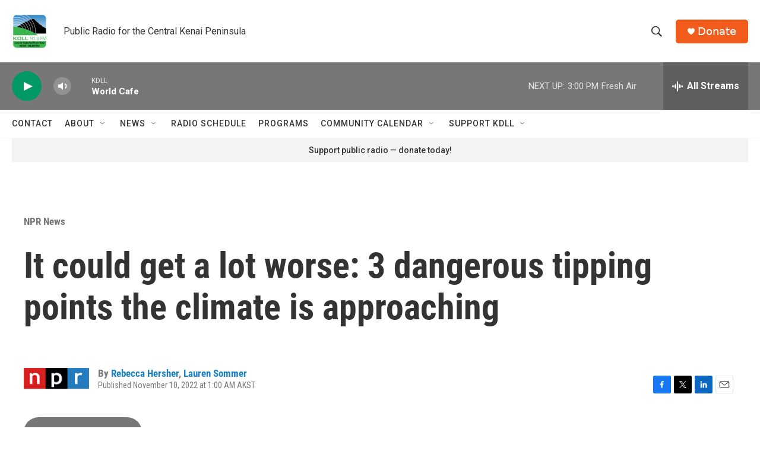

--- FILE ---
content_type: text/html; charset=utf-8
request_url: https://www.google.com/recaptcha/api2/aframe
body_size: 268
content:
<!DOCTYPE HTML><html><head><meta http-equiv="content-type" content="text/html; charset=UTF-8"></head><body><script nonce="H_Ra-cy0MU3PlikvQW03VQ">/** Anti-fraud and anti-abuse applications only. See google.com/recaptcha */ try{var clients={'sodar':'https://pagead2.googlesyndication.com/pagead/sodar?'};window.addEventListener("message",function(a){try{if(a.source===window.parent){var b=JSON.parse(a.data);var c=clients[b['id']];if(c){var d=document.createElement('img');d.src=c+b['params']+'&rc='+(localStorage.getItem("rc::a")?sessionStorage.getItem("rc::b"):"");window.document.body.appendChild(d);sessionStorage.setItem("rc::e",parseInt(sessionStorage.getItem("rc::e")||0)+1);localStorage.setItem("rc::h",'1769209070796');}}}catch(b){}});window.parent.postMessage("_grecaptcha_ready", "*");}catch(b){}</script></body></html>